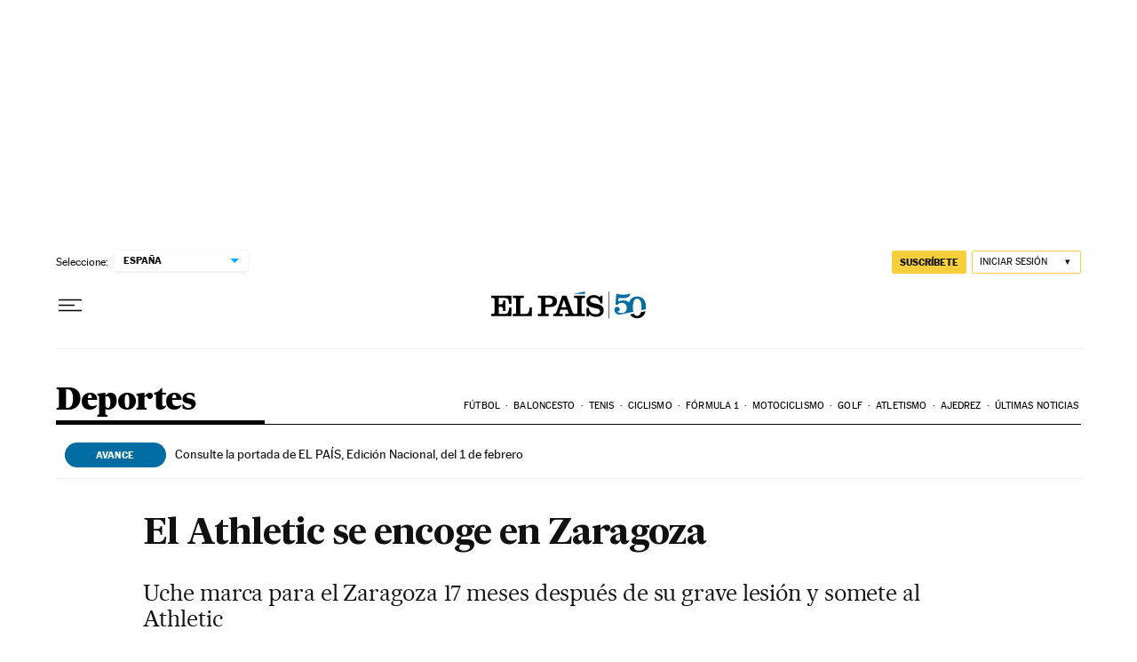

--- FILE ---
content_type: application/javascript; charset=utf-8
request_url: https://fundingchoicesmessages.google.com/f/AGSKWxWknADYGPM3VpKU4_F3H4nybWsSHFdg7HaWUFv6ICS9mh5yjWEhnsT-avC7BOY3iErBHps8-8fnBzK3VevihQ-3C1YhEA5Mf60FHprv3RIojRa2rsAQDf5kNEtEbVA3N8uJwwafbsycyqr8Qk4IkP3xhY1BOKpE0tNjsgTAMJ2SwDKWFyDxLmgD6kVL/_/eroadvertorial3..ad-cloud._ad_show&/back-ad./adbars.
body_size: -1285
content:
window['9f1f247b-dbde-4ac0-aa54-77030b8e4981'] = true;